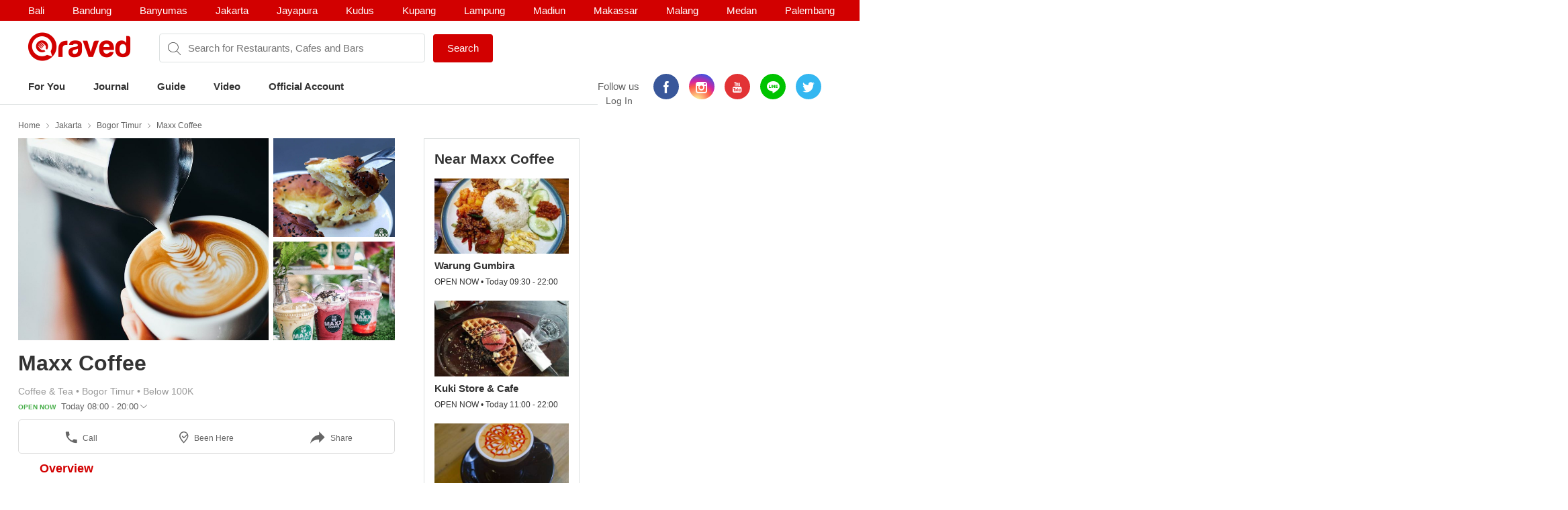

--- FILE ---
content_type: text/html; charset=utf-8
request_url: https://www.qraved.com/jakarta/maxx-coffee-bogor-timur-1
body_size: 13617
content:
<!DOCTYPE html><html><head><meta charSet="UTF-8"/><meta name="viewport" content="width=device-width, initial-scale=1.0, maximum-scale=1.0, user-scalable=no"/><link rel="shortcut icon" href="/favicon.ico" type="image/x-icon"/><link rel="icon" href="/favicon.ico" type="image/x-icon"/><link rel="apple-touch-icon" sizes="57x57" href="/apple-icon-57x57.png"/><link rel="apple-touch-icon" sizes="60x60" href="/apple-icon-60x60.png"/><link rel="apple-touch-icon" sizes="72x72" href="/apple-icon-72x72.png"/><link rel="apple-touch-icon" sizes="76x76" href="/apple-icon-76x76.png"/><link rel="apple-touch-icon" sizes="114x114" href="/apple-icon-114x114.png"/><link rel="apple-touch-icon" sizes="120x120" href="/apple-icon-120x120.png"/><link rel="apple-touch-icon" sizes="144x144" href="/apple-icon-144x144.png"/><link rel="apple-touch-icon" sizes="152x152" href="/apple-icon-152x152.png"/><link rel="apple-touch-icon" sizes="180x180" href="/apple-icon-180x180.png"/><link rel="icon" type="image/png" sizes="192x192" href="/android-icon-192x192.png"/><link rel="icon" type="image/png" sizes="32x32" href="/favicon-32x32.png"/><link rel="icon" type="image/png" sizes="96x96" href="/favicon-96x96.png"/><link rel="icon" type="image/png" sizes="16x16" href="/favicon-16x16.png"/><link rel="manifest" href="/manifest.json"/><meta name="msapplication-TileColor" content="#ffffff"/><meta name="msapplication-TileImage" content="/ms-icon-144x144.png"/><meta name="theme-color" content="#ffffff"/><meta property="fb:app_id" content="1775558269339910"/><meta name="apple-mobile-web-app-capable" content="yes"/><meta name="apple-mobile-web-app-status-bar-style" content="#E23335"/><meta name="apple-mobile-web-app-title" content="Qraved"/><title data-react-helmet="true">Maxx Coffee - Bogor Timur</title><meta data-react-helmet="true" property="og:title" content="Maxx Coffee - Bogor Timur"/><meta data-react-helmet="true" property="og:type" content="article"/><meta data-react-helmet="true" property="og:description" content="Maxx Coffee, Lippo Plaza Kebon Raya Bogor, Foodcourt, Lantai Lower Ground, Jl. Raya Pajajaran, Bogor Timur, Jakarta. Find menu, photo, reviews, contact and location on Qraved"/><meta data-react-helmet="true" property="og:locale" content="en_US"/><meta data-react-helmet="true" property="og:site_name" content="Qraved | Life is Tasty"/><meta data-react-helmet="true" property="og:url" content="https://www.qraved.com/jakarta/maxx-coffee-bogor-timur-1"/><meta data-react-helmet="true" property="og:image" content="https://img.qraved.co/v2/"/><meta data-react-helmet="true" property="og:image:type" content="image/jpeg"/><meta data-react-helmet="true" property="og:image:width" content="1200"/><meta data-react-helmet="true" property="og:image:height" content="630"/><meta data-react-helmet="true" name="description" content="Maxx Coffee, Lippo Plaza Kebon Raya Bogor, Foodcourt, Lantai Lower Ground, Jl. Raya Pajajaran, Bogor Timur, Jakarta. Find menu, photo, reviews, contact and location on Qraved"/><meta data-react-helmet="true" name="twitter:card" content="summary_large_image"/><meta data-react-helmet="true" name="twitter:site" content="@Qraved"/><meta data-react-helmet="true" name="twitter:site:id" content="@Qraved"/><meta data-react-helmet="true" name="twitter:creator" content="@Qraved"/><meta data-react-helmet="true" name="twitter:title" content="Maxx Coffee - Bogor Timur"/><meta data-react-helmet="true" name="twitter:description" content="Maxx Coffee, Lippo Plaza Kebon Raya Bogor, Foodcourt, Lantai Lower Ground, Jl. Raya Pajajaran, Bogor Timur, Jakarta. Find menu, photo, reviews, contact and location on Qraved"/><meta data-react-helmet="true" name="twitter:image" content="https://img.qraved.co/v2/image/props.restaurant.restaurantDetail.imageUrl"/><link data-react-helmet="true" rel="amphtml" href="/amp/jakarta/maxx-coffee-bogor-timur-1"/><link rel="stylesheet" href="https://node-img.qraved.com/public/main.49c40d9da247e340f19df2a27937bd72.css"/><style data-styled="" data-styled-version="5.1.1"></style><script src="https://node-img.qraved.com/public/jquery-1.12.4.min.js" async=""></script><script type="text/javascript">(function(w,d,s,l,i){w[l]=w[l]||[];w[l].push({'gtm.start':
              new Date().getTime(),event:'gtm.js'});var f=d.getElementsByTagName(s)[0],
              j=d.createElement(s),dl=l!='dataLayer'?'&l='+l:'';j.async=true;j.src=
              'https://www.googletagmanager.com/gtm.js?id='+i+dl;f.parentNode.insertBefore(j,f);
              })(window,document,'script','dataLayer','GTM-W8WVS8');</script><script type="text/javascript">
          (function(e,t){var n=e.imgLos||{_q:[],_iq:{}};var s=t.createElement("script")
          ;s.type="text/javascript";s.async=true
          ;s.src="https://node-img.qraved.com/imgLosV1.min.js"
          ;s.onload=function(){if(e.imgLos.runQueuedFunctions){
          e.imgLos.runQueuedFunctions()}else{
          console.log("[ImgLos] Error: could not load SDK")}}
          ;var r=t.getElementsByTagName("script")[0];r.parentNode.insertBefore(s,r)
          ;function o(e,t){e.prototype[t]=function(){
          this._q.push([t].concat(Array.prototype.slice.call(arguments,0)));return this}}
          var i=function(){this._q=[];return this}
          ;var a=["add","append","clearAll","prepend","set","setOnce","unset"]
          ;for(var c=0;c<a.length;c++){o(i,a[c])}n.Identify=i;var u=function(){this._q=[]
          ;return this}
          ;var l=["setProductId","setQuantity","setPrice","setRevenueType","setEventProperties"]
          ;for(var p=0;p<l.length;p++){o(u,l[p])}n.Revenue=u
          ;var g=["init","logEvent","logRevenue","setUserId","setUserProperties","setOptOut","setVersionName","setDomain","setDeviceId","setGlobalUserProperties","identify","clearUserProperties","setGroup","logRevenueV2","regenerateDeviceId","logEventWithTimestamp","logEventWithGroups","setSessionId"]
          ;function v(e){function t(t){e[t]=function(){
          e._q.push([t].concat(Array.prototype.slice.call(arguments,0)))}}
          for(var n=0;n<g.length;n++){t(g[n])}}v(n);n.getInstance=function(e){
          e=(!e||e.length===0?"$default_instance":e).toLowerCase()
          ;if(!n._iq.hasOwnProperty(e)){n._iq[e]={_q:[]};v(n._iq[e])}return n._iq[e]}
          ;e.imgLos=n})(window,document);

             window.imgLos.getInstance().init("2260fb1221bd4c25bcfae06df4a977234", null, {
                includeReferrer: true,
                includeUtm: true
            });
          </script><script>
          !function(f,b,e,v,n,t,s)
		      {if(f.fbq)return;n=f.fbq=function(){n.callMethod?
			      n.callMethod.apply(n,arguments):n.queue.push(arguments)};
			      if(!f._fbq)f._fbq=n;n.push=n;n.loaded=!0;n.version='2.0';
			      n.queue=[];t=b.createElement(e);t.async=!0;
			      t.src=v;s=b.getElementsByTagName(e)[0];
			      s.parentNode.insertBefore(t,s)}(window,document,'script',
          'https://connect.facebook.net/en_US/fbevents.js');
          fbq('init', '1568612283377353');
          fbq('track', 'PageView');
          fbq('track', 'ViewContent' );
        </script><noscript><img height="1" width="1" src="https://www.facebook.com/tr?id=1568612283377353&amp;ev=PageView&amp;noscript=1"/></noscript></head><body><noscript><iframe src="https://www.googletagmanager.com/ns.html?id=GTM-W8WVS8" height="0" width="0" style="display:none;visibility:hidden"></iframe></noscript><div id="app"><div><div><div class="header"><div class="header__banner"><div class="columns is-mobile"><div class="column"><div class="header__download"><button class="header__banner__close"><span class="qr-close"></span></button><span class="qr-logo-download"></span><div><strong>Qraved</strong></div><div class="header__banner__wording">Open in the Qraved app</div></div><a class="header__download__btn desktop-hide">OPEN</a></div><div class="mobile-hide column align-center"><div class="header__title">No. 1 Food App for Indonesia</div></div><div class="mobile-hide column is-5 align-right"><div class="header__banner__download"><span class="loader-download "><svg version="1.1" id="loader-1" xmlns="http://www.w3.org/2000/svg" x="0px" y="0px" width="40px" height="40px" viewBox="0 0 40 40" enable-background="new 0 0 40 40"><path opacity="0.2" fill="#000" d="M20.201,5.169c-8.254,0-14.946,6.692-14.946,14.946c0,8.255,6.692,14.946,14.946,14.946 s14.946-6.691,14.946-14.946C35.146,11.861,28.455,5.169,20.201,5.169z M20.201,31.749c-6.425,0-11.634-5.208-11.634-11.634 c0-6.425,5.209-11.634,11.634-11.634c6.425,0,11.633,5.209,11.633,11.634C31.834,26.541,26.626,31.749,20.201,31.749z"></path><path fill="#000" d="M26.013,10.047l1.654-2.866c-2.198-1.272-4.743-2.012-7.466-2.012h0v3.312h0 C22.32,8.481,24.301,9.057,26.013,10.047z"><animateTransform attributeType="xml" attributeName="transform" type="rotate" from="0 20 20" to="360 20 20" dur="0.5s" repeatCount="indefinite"></animateTransform></path></svg></span><form class="header__banner__form  " method="GET"><input type="text" class="header__banner__input" placeholder="+62 822 6130 0800" name="phone_number" title="(Must be number)" pattern="[^a-zA-Z]+" minLength="8" maxLength="20" required=""/><button class="button button--cta">Send Link</button></form><span class="header__banner__success null"><svg xmlns="http://www.w3.org/2000/svg" width="26" height="26" viewBox="-263.5 236.5 26 26"><g class="svg-success"><circle cx="-250.5" cy="249.5" r="12"></circle><path d="M-256.46 249.65l3.9 3.74 8.02-7.8"></path></g></svg></span></div></div></div></div><div class="header__content"><div class="header__city mobile-hide no-banner"></div><div class="header__main"><a class="header__logo mobile-hide" href="/"><span class="qr-full-logo"></span></a><div class="header__main__mobile columns is-mobile desktop-hide no-banner"><div class="column is-3"><button class="header__logo"><span class="qr-logo"></span><span class="qr-chevron-down"></span></button></div><div class="column is-6 no-padding-right"><div class="header__select"><div class="header__select__body"></div><span class="qr-chevron-down"></span></div></div><div class="column is-3 align-right no-padding-top"><a class="header__login" href="javascript:;">Log In</a></div></div><div class="header__search no-banner"><span class="qr-search"></span><div class="header__search__city mobile-hide"><div class="header__search__select">jakarta</div></div><input type="text" value="" placeholder="Search for Restaurants, Cafes and Bars"/><a id="submitSearch" class="button button--cta mobile-hide" href="/">Search</a></div><div class="pull-right mobile-hide header__right"><span class="header__wording">Follow us</span><div class="social social--color"><a class="social__icon social__icon--fb" href="https://www.facebook.com/Qraved/" target="_blank"><span class="qr-facebook"></span></a><a class="social__icon social__icon--ig" href="https://www.instagram.com/qraved/" target="_blank"><span class="qr-instagram2"></span></a><a class="social__icon social__icon--yt" href="https://www.youtube.com/channel/UCCgdp2ceawtZIqwxsZYE-6Q" target="_blank"><span class="qr-youtube"></span></a><a class="social__icon social__icon--line" href="https://line.me/R/ti/p/%40gnl0740x" target="_blank"><span class="qr-line"></span></a><a class="social__icon social__icon--tw" href="https://twitter.com/Qraved" target="_blank"><span class="qr-twitter"></span></a></div><div class="header__login">Log In</div></div></div><div><ul class="nav nav--header"><li role="presentation"><a href="/jakarta">For You</a></li><li role="presentation"><a href="/journal">Journal</a></li><li role="presentation"><a href="/jakarta/dining-guide">Guide</a></li><li role="presentation"><a href="/journal/videos">Video</a></li><li role="presentation"><a href="/jakarta/official-account">Official Account</a></li></ul></div><div class="header__overlay hide"><section class="section section--relative"><div class="columns is-mobile"><div class="column is-2"><span class="qr-user-signin"></span></div><div class="column is-8">Log in to Qraved to connect with people who love food.</div><div class="column is-2 align-right"><span class="qr-chevron-next"></span></div></div><a class="header__login__link" href="/SignUp"></a></section><section class="section"><div class="section__head columns is-mobile"><div class="column is-9"><h2 class="section__title">Follow Us</h2></div></div><div>For fresh content everyday</div><div class="social social--color"><a class="social__icon social__icon--fb" href="https://www.facebook.com/Qraved/" target="_blank"><span class="qr-facebook"></span></a><a class="social__icon social__icon--ig" href="https://www.instagram.com/qraved/" target="_blank"><span class="qr-instagram2"></span></a><a class="social__icon social__icon--yt" href="https://www.youtube.com/channel/UCCgdp2ceawtZIqwxsZYE-6Q" target="_blank"><span class="qr-youtube"></span></a><a class="social__icon social__icon--line" href="https://line.me/R/ti/p/%40gnl0740x" target="_blank"><span class="qr-line"></span></a><a class="social__icon social__icon--tw" href="https://twitter.com/Qraved" target="_blank"><span class="qr-twitter"></span></a></div></section><section class="section"><div class="section__head columns is-mobile"><div class="column is-9"><h2 class="section__title">Dining out? You can ask us for recommendations!</h2></div></div><a class="header__phone" target="_blank" href="https://v2.zopim.com/widget/livechat.html?api_calls=%5B%5B%22theme.setColors%22%2C%5B%7B%22%22%3A%22%23E23335%22%7D%5D%5D%2C%5B%22theme.reload%22%2C%5B%5D%5D%5D&amp;hostname=www.qraved.com&amp;key=1fT2nteoYMWyaq8ENDrtEEcckY7VDIwa&amp;lang=id&amp;"><span class="qr-email"></span>Click to chat</a><a class="header__phone" href="tel:+622129223070"><span class="qr-phone"></span>+6221 292 23070</a><a class="header__phone" href="#">Operational Hours: 11AM-2PM</a></section><section class="section"><a style="display:block" href="javascript:"><strong>Download The App</strong><span class="qr-chevron-next pull-right"></span></a></section></div></div></div><div><div id="restaurant" class="page page--small body"><div class="container container--restaurant"><div class="breadcrumb mobile-hide"><a class="breadcrumb__link" href="/">Home</a><a class="breadcrumb__link" href="/jakarta/restaurants">Jakarta</a><a class="breadcrumb__link" href="/jakarta/restaurants/bogor-timur-restaurants">Bogor Timur</a><a class="breadcrumb__link" href="/jakarta/maxx-coffee-bogor-timur-1">Maxx Coffee</a></div><div class="columns"><div id="restaurantMain" class="undefined column is-8"><div><div><div class="modal hidden"><div class="modal__overlay"></div><button class="modal__close"><span class="qr-close"></span></button><div class="modal__body"><div class="modal__left"><img src="https://img.qraved.co/v2/" class="modal__image"/><button class="modal__next"><span class="qr-chevron-next"></span></button><div class="modal__resto"><div class="columns is-mobile"><div class="column is-9"><span class="modal__resto__name">Maxx Coffee</span></div><div class="column align-right"><button class="desktop-hide">Close</button></div></div></div></div><div class="modal__right"><div class="modal__right__header"><div class="columns is-mobile"><div class="column is-2"></div><div class="column"><div class="modal__user">Maxx Coffee</div><div class="modal__wording"><span>uploaded a photo for</span><strong>Maxx Coffee</strong></div><time class="modal__time"></time></div></div></div></div></div></div><div class="restaurant__banner clearfix"><div class="restaurant__banner__track" style="left:0%"><div><img alt="Maxx Coffee - banner 0" src="https://img.qraved.co/v2/image/data/1521089339110-20633485_1919491295005311_4845858828090081280_n.1521089357800.605-b.jpg?type=placeholder"/><img alt="Maxx Coffee - banner 1" src="https://img.qraved.co/v2/image/data/1521089339176-26288106_390969778040434_2934317524868661248_n.15210893491080.1080-b.jpg?type=placeholder"/><img alt="Maxx Coffee - banner 2" src="https://img.qraved.co/v2/image/data/1521089339599-27881161_370070720135935_1713738723297853440_n.15210893451080.1350-b.jpg?type=placeholder"/></div></div><div class="restaurant__banner__bullet desktop-hide"><button class="active"></button><button></button><button></button></div></div></div><div class="restaurant__header clearfix"><div class="rh__restoTitle"><div class="rhr__left"><a href="/jakarta/maxx-coffee-bogor-timur-1"><h1 class="restaurant__title">Maxx Coffee</h1></a><div class="restaurant__tag"><div class="columns"><div class="column restaurant__tag__cld"><span>Coffee &amp; Tea<!-- --> • </span><span>Bogor Timur<!-- --> • </span><span>Below 100K</span></div></div><div class="columns"><div class="column restaurant__openHours "><span class="restaurant__status Open Now">OPEN NOW </span><span class="restaurant__hours"> Today 08:00 - 20:00</span><span class="qr-chevron-down qr-chevron-down--openHours"></span><div class="restaurant__hoursCard"><span class="rhc__title">Opening Hours</span><div class="rhc__content"><div class="rhcc__item "><span class="rhcci__left">Monday</span><span class="rhcci__right">08:00 - 20:00</span></div><div class="rhcc__item "><span class="rhcci__left">Tuesday</span><span class="rhcci__right">08:00 - 20:00</span></div><div class="rhcc__item "><span class="rhcci__left">Wednesday</span><span class="rhcci__right">08:00 - 20:00</span></div><div class="rhcc__item "><span class="rhcci__left">Thursday</span><span class="rhcci__right">08:00 - 20:00</span></div><div class="rhcc__item "><span class="rhcci__left">Friday</span><span class="rhcci__right">08:00 - 20:00</span></div><div class="rhcc__item rhcc__item--today"><span class="rhcci__left">Saturday</span><span class="rhcci__right">08:00 - 20:00</span></div><div class="rhcc__item "><span class="rhcci__left">Sunday</span><span class="rhcci__right">08:00 - 20:00</span></div></div><span class="rhc__footer">Dismiss</span></div></div></div></div></div></div></div><div class="resto__action"><a class="restoa__item" href="tel:"><span class="qr-iac qr-phone"></span>Call</a><span class="restoa__item"><span class="qr-iac qr-beenhere"></span>Been Here</span><span class="restoa__item"><span class="qr-iac qr-reply"></span>Share</span></div></div><div class="nav nav--restaurant" id="menus-restaurant"><a class="active" aria-current="page" href="/jakarta/maxx-coffee-bogor-timur-1">Overview</a></div><div class="restaurant__content"><div class="overview"><div class="modal hidden"><div class="modal__overlay"></div><button class="modal__close"><span class="qr-close"></span></button><div class="modal__body"><div class="modal__left"><img src="https://img.qraved.co/v2/" class="modal__image"/><button class="modal__next"><span class="qr-chevron-next"></span></button><div class="modal__resto"><div class="columns is-mobile"><div class="column is-9"><span class="modal__resto__name">Maxx Coffee</span></div><div class="column align-right"><button class="desktop-hide">Close</button></div></div></div></div><div class="modal__right"><div class="modal__right__header"><div class="columns is-mobile"><div class="column is-2"></div><div class="column"><div class="modal__user"></div><div class="modal__wording"><span>uploaded a photo for</span><strong></strong></div><time class="modal__time"></time></div></div></div></div></div></div><section id="restaurantInfo" class="section"><div class="columns"><div class="column is-7"><div class="list"><div class="columns is-mobile"><div class="column is-1"><span class="list__icon qr-marker undefined"></span></div><div class="column is-11"><div>Lippo Plaza Kebon Raya Bogor, Foodcourt, Lantai Lower Ground, Jl. Raya Pajajaran<a class="list__link" href="https://www.google.com/maps?saddr=My+Location&amp;daddr=-6.595528,106.805864" target="_blank"><span class="qr-direction"></span>Show In Google Maps &gt;</a></div></div></div></div></div><div class="column is-5"><div><div class="section__title">Services</div><div><div class="list"><div class="columns is-mobile"><div class="column is-1"><span class="list__icon qr-check green"></span></div><div class="column is-11">free-wifi</div></div></div><div class="list"><div class="columns is-mobile"><div class="column is-1"><span class="list__icon qr-check green"></span></div><div class="column is-11">halal</div></div></div><div class="list"><div class="columns is-mobile"><div class="column is-1"><span class="list__icon qr-check green"></span></div><div class="column is-11">take-away</div></div></div><div class="list"><div class="columns is-mobile"><div class="column is-1"><span class="list__icon qr-check green"></span></div><div class="column is-11">go-food</div></div></div></div></div></div></div></section></div></div></div><div class="column"><div class="restaurant__sidebar mobile-hide"><div class="placeholder__container"><div><div class="placeholder placeholder--title placeholder--small placeholder--long"></div><div class="placeholder--resto"><div class="placeholder"></div><div class="placeholder placeholder--small placeholder--long"></div><div class="placeholder placeholder--small"></div></div><div class="placeholder--resto"><div class="placeholder"></div><div class="placeholder placeholder--small placeholder--long"></div><div class="placeholder placeholder--small"></div></div><div class="placeholder--resto"><div class="placeholder"></div><div class="placeholder placeholder--small placeholder--long"></div><div class="placeholder placeholder--small"></div></div></div></div></div></div></div></div></div></div><div class="footer" style="padding-bottom:0"><div class="container"><div class="footer__top"><div class="columns"><div class="column is-three-quarters no-padding-bottom-m"><div class="footer__logo qr-full-logo"></div></div><div class="column no-padding-top-m"><div class="footer__copyright">Qraved.com. All Rights Reserved.</div></div></div></div><div class="footer__main"><div class="columns"><div class="column"><div class="footer__title">Dining out? You can ask us for recommendations!</div><div class="footer__phone"><span class="qr-email"></span><a target="_blank" href="https://v2.zopim.com/widget/livechat.html?api_calls=%5B%5B%22theme.setColors%22%2C%5B%7B%22%22%3A%22%23E23335%22%7D%5D%5D%2C%5B%22theme.reload%22%2C%5B%5D%5D%5D&amp;hostname=www.qraved.com&amp;key=1fT2nteoYMWyaq8ENDrtEEcckY7VDIwa&amp;lang=id&amp;">Click to chat</a></div><div class="footer__phone"><span class="qr-phone"></span><a href="tel:+6221-292-23070">+6221 292 23070</a></div><div class="footer__phone">Operational Hours: 11AM-2PM</div></div><div class="column"><span>Download The App!</span><a class="footer__apps" href="https://itunes.apple.com/app/apple-store/id731842943?pt=5672800" target="_blank"><span class="qr-appstore"></span></a><a class="footer__apps" href="https://play.google.com/store/apps/details?id=com.qraved.app" target="_blank"><span class="qr-google-play"></span></a></div><div class="column desktop-hide"><ul class="footer__links"><li><a href="https://www.qraved.com/jobs/" target="_blank">Jobs</a></li></ul></div><div class="column mobile-hide"><ul class="footer__links"><li><a href="https://www.qraved.com/faq">FAQ</a></li><li><a href="https://www.qraved.com/guidelines-policies">Guidelines &amp; Policies</a></li><li><a href="https://www.yobo.id">JAKARTA VIP by YOBO</a></li><li><a href="https://www.qraved.com/get-app">Download</a></li></ul></div><div class="column mobile-hide"><ul class="footer__links"><li><a href="https://www.qraved.com/sitemap">Site Map</a></li><li><a href="https://www.qraved.com/jobs/" target="_blank">Jobs</a></li></ul></div></div></div><div class="footer__bottom"><div class="columns"><div class="column is-three-quarters mobile-hide"><a class="footer__nav" href="https://www.qraved.com/get-app">About</a><a class="footer__nav" href="https://www.qraved.com/terms-and-conditions">Terms</a><a class="footer__nav" href="https://www.qraved.com/privacy-policy">Privacy Policy</a><a class="footer__nav" href="https://www.qraved.com/contact-us">Contact Us</a></div><div class="column"><div class="footer__social"><div class="social social--undefined"><a class="social__icon social__icon--fb" href="https://www.facebook.com/Qraved/" target="_blank"><span class="qr-facebook"></span></a><a class="social__icon social__icon--ig" href="https://www.instagram.com/qraved/" target="_blank"><span class="qr-instagram2"></span></a><a class="social__icon social__icon--yt" href="https://www.youtube.com/channel/UCCgdp2ceawtZIqwxsZYE-6Q" target="_blank"><span class="qr-youtube"></span></a><a class="social__icon social__icon--line" href="https://line.me/R/ti/p/%40gnl0740x" target="_blank"><span class="qr-line"></span></a><a class="social__icon social__icon--tw" href="https://twitter.com/Qraved" target="_blank"><span class="qr-twitter"></span></a></div></div></div></div></div></div></div></div></div></div><img src="https://www.qraved.com/faq" style="display:none"/><script>window.__PRELOADED_STATE__ = {"routing":{"locationBeforeTransitions":null},"common":{"serverFetchCity":false,"serverFetchHomeData":false,"currentURL":"http://www.qraved.com/jakarta/maxx-coffee-bogor-timur-1","locale":"en_US.UTF-8","searchCityId":2,"cityId":2,"cityName":"jakarta","isLoading":true,"isFetching":false,"isNavOpen":false,"isSearchDisplayed":true,"isHeaderSticked":false,"homeSections":[],"headSlides":[],"isGuideDetailPage":false,"cities":[],"citiesV2":[],"breadcrumb":[{"link":"/","text":"Home"},{"link":"/jakarta/restaurants","text":"Jakarta"},{"link":"/jakarta/restaurants/bogor-timur-restaurants","text":"Bogor Timur"},{"link":"/jakarta/maxx-coffee-bogor-timur-1","text":"Maxx Coffee"}],"pageTitle":"Maxx Coffee","is404":false,"preLoaded":true,"host":"http://www.qraved.com","isLINEBrowser":false,"googleLoginURL":"https://accounts.google.com/o/oauth2/auth?access_type=offline&scope=https%3A%2F%2Fwww.googleapis.com%2Fauth%2Fplus.me%20https%3A%2F%2Fwww.googleapis.com%2Fauth%2Fuserinfo.email&state=%257B%2522next%2522%253A%2522http%253A%252F%252Fwww.qraved.com%2522%257D&response_type=code&client_id=579100815297-59v6qr80r4cvuu2il1e816klpmaifvvg.apps.googleusercontent.com&redirect_uri=https%3A%2F%2Fwww.qraved.com%2Fapi%2Faccount%2Fgoogle_access_token","isUserCity":0,"deviceAgent":"desktop","isWebp":false,"isKiosk":false,"useragentData":{"isAuthoritative":true,"isMobile":false,"isTablet":false,"isiPad":false,"isiPod":false,"isiPhone":false,"isAndroid":false,"isBlackberry":false,"isOpera":false,"isIE":false,"isEdge":false,"isIECompatibilityMode":false,"isSafari":false,"isFirefox":false,"isWebkit":false,"isChrome":true,"isKonqueror":false,"isOmniWeb":false,"isSeaMonkey":false,"isFlock":false,"isAmaya":false,"isPhantomJS":false,"isEpiphany":false,"isDesktop":true,"isWindows":false,"isLinux":false,"isLinux64":false,"isMac":true,"isChromeOS":false,"isBada":false,"isSamsung":false,"isRaspberry":false,"isBot":false,"isCurl":false,"isAndroidTablet":false,"isWinJs":false,"isKindleFire":false,"isSilk":false,"isCaptive":false,"isSmartTV":false,"isUC":false,"isFacebook":false,"isAlamoFire":false,"silkAccelerated":false,"browser":"Chrome","version":"131.0.0.0","os":"OS X","platform":"Apple Mac","geoIp":{},"source":"Mozilla/5.0 (Macintosh; Intel Mac OS X 10_15_7) AppleWebKit/537.36 (KHTML, like Gecko) Chrome/131.0.0.0 Safari/537.36; ClaudeBot/1.0; +claudebot@anthropic.com)"},"ipAddress":"3.144.174.218, 172.16.2.4","userAgent":"Mozilla/5.0 (Macintosh; Intel Mac OS X 10_15_7) AppleWebKit/537.36 (KHTML, like Gecko) Chrome/131.0.0.0 Safari/537.36; ClaudeBot/1.0; +claudebot@anthropic.com)","deviceModel":"Undefined","deviceOs":"Mac OS","deviceOsVersion":"10.15.7","requestPath":"/jakarta/maxx-coffee-bogor-timur-1","requestQuery":""},"guide":{"serverFetchGuide":false,"isLoadingGuides":false,"showMap":false,"guideCount":0,"guideOffset":0,"guideMax":10,"guideList":[],"guideDetail":{"diningGuide":{"buttonText":"","pageName":"","pageTitle":"","pageContent":"","headerImage":"","id":0},"restaurantList":[],"showSharePopup":false}},"restaurant":{"dishes":[],"seoKeyword":"","hasMorePhotos":false,"dishOffset":0,"currentIsFavorite":false,"currentFavoriteCount":0,"currentRatingValue":[0,0,0,0,0],"currentRatingValueLoaded":false,"nearbyRestaurantList":[],"nearbyList":[],"isNearbyFetching":true,"reviewList":[],"offerList":[],"promo":{"promo_count":0,"promo_list":[]},"menu":{"count":0,"list":[]},"photos":{"count":0,"list":[]},"photos_t1":{"count":0,"list":[]},"photos_t2":{"count":0,"list":[]},"review":{"review_count":0,"review_list":[]},"review_s1":{"review_count":0,"review_list":[]},"review_s2":{"review_count":0,"review_list":[]},"menuPhotoList":[],"isMenuPhotoFetching":false,"isPhotoRestoFetching":false,"isReviewsRestoFetching":false,"restaurantDetailV2":{"server":{"time":1769239164669},"overview":{"promo":{"promo_count":0,"promo_list":[]},"dish":{"count":0,"list":[]},"video":{"count":0,"list":[]},"menu":{"count":0,"list":[]},"photo":{"count":1,"list":[{"id":1377988,"title":"","content":"Caffeine is believed to ward off sleepiness.\n\nTell us, how many times do you drink coffee in a day, Maxx Friends?\n\n#MaxxCoffee #Coffee #CoffeeShop #Kopi #KopiLokal #KopiIndonesia #Ngopi #TempatNgopi #KopiLokal #Kafe #Cafe #MaxxShare","path":"https://img.qraved.com/v2/image/instagram/users/maxxcoffeeid/2005019846638865453_1543933704-t.jpg","credit_type":"URL","credit_value":"","credit_url":"https://www.instagram.com/p/BvTQu1uhIwt/","alt_text":"","time_created":1553237013000,"type":1,"restaurant_id":60187,"photo_credit":"MAXX COFFEE","user":{"id":0,"first_name":"MAXX COFFEE","last_name":"","user_name_seo":"maxxcoffeeid","avatar":"https://img.qraved.com/v2/image/instagram/useravator/maxxcoffeeid.jpg"},"like_count":155,"platform":2,"full_path":"https://node-img.qraved.com/image/instagram/users/maxxcoffeeid/2005019846638865453_1543933704.jpg?size=t"}]},"review":{"review_count":0,"review_list":[]},"journal":{"count":0,"list":[]},"guide":{"count":0,"list":[]},"nearby":[{"id":31033,"title":"Warung Gumbira","latitude":-6.592206,"longitude":106.804178,"address":"Jl. Pangrango No. 1","seo_keyword":"warung-gumbira-bogor-tengah","district_name":"Bogor Tengah","price_name":"Below 100K","cuisine_name":"Western","restaurant_type":"Cafe","distance":"","banner":{"count":4,"list":[{"id":172100,"path":"data/Indonesia/Jakarta/Bogor_Tengah/Warung_Gumbira/16584057_395990754067810_2210517889411186688_n.jpg","credit_type":"URL","credit_value":"warunggumbira","credit_url":"https://www.instagram.com/warunggumbira/?hl=en","restaurant_id":0,"photo_credit":"warunggumbira","user_id":0,"user_avatar":"","full_path":"https://node-img.qraved.com/image/data/Indonesia/Jakarta/Bogor_Tengah/Warung_Gumbira/16584057_395990754067810_2210517889411186688_n.jpg?size=t"},{"id":463269,"path":"data/Indonesia/Jakarta/Bogor_Tengah/Warung_Gumbira/2.1486727177870.365.jpg","credit_type":"Qraved Team","credit_value":"31033","credit_url":"","restaurant_id":31033,"photo_credit":"Warung Gumbira","user_id":0,"user_avatar":"","full_path":"https://node-img.qraved.com/image/data/Indonesia/Jakarta/Bogor_Tengah/Warung_Gumbira/2.1486727177870.365.jpg?size=t"},{"id":463270,"path":"data/Indonesia/Jakarta/Bogor_Tengah/Warung_Gumbira/14128648_700041176836168_5875339433556836352_n.14867273391080.453.jpg","credit_type":"URL","credit_value":"warunggumbira","credit_url":"https://www.instagram.com/warunggumbira/?hl=en","restaurant_id":0,"photo_credit":"warunggumbira","user_id":0,"user_avatar":"","full_path":"https://node-img.qraved.com/image/data/Indonesia/Jakarta/Bogor_Tengah/Warung_Gumbira/14128648_700041176836168_5875339433556836352_n.14867273391080.453.jpg?size=t"},{"id":463271,"path":"data/Indonesia/Jakarta/Bogor_Tengah/Warung_Gumbira/14677319_1509201269095765_6527056929238286336_n.14867273431080.453.jpg","credit_type":"URL","credit_value":"warunggumbira","credit_url":"https://www.instagram.com/warunggumbira/?hl=en","restaurant_id":0,"photo_credit":"warunggumbira","user_id":0,"user_avatar":"","full_path":"https://node-img.qraved.com/image/data/Indonesia/Jakarta/Bogor_Tengah/Warung_Gumbira/14677319_1509201269095765_6527056929238286336_n.14867273431080.453.jpg?size=t"}]},"rating_score":4.1,"review_count":55,"saved":false,"open_status":{"text":"OPEN NOW • Today 09:30 - 22:00","style":1}},{"id":41301,"title":"Kuki Store & Cafe","latitude":-6.592425,"longitude":106.802878,"address":"Jl. Halimun No. 6","seo_keyword":"kuki-store-cafe-bogor-tengah","district_name":"Bogor Tengah","price_name":"Below 100K","cuisine_name":"Western","restaurant_type":"Bakery and Cake Shop,Cafe","distance":"","banner":{"count":5,"list":[{"id":258653,"path":"data/Indonesia/jakarta/Bogor_Tengah/Kuki_Store__amp__Cafe/dish1_1466479540096.jpg","credit_type":"Qraved Team","credit_value":"41301","credit_url":"","restaurant_id":41301,"photo_credit":"Kuki Store & Cafe","user_id":0,"user_avatar":"","full_path":"https://node-img.qraved.com/image/data/Indonesia/jakarta/Bogor_Tengah/Kuki_Store__amp__Cafe/dish1_1466479540096.jpg?size=t"},{"id":456325,"path":"data/Indonesia/Jakarta/Bogor_Tengah/Kuki_Store__amp__Cafe/interior1.1510217966599.397.jpg","credit_type":"Restaurant","credit_value":"41301","credit_url":"","restaurant_id":41301,"photo_credit":"Kuki Store & Cafe","user_id":0,"user_avatar":"","full_path":"https://node-img.qraved.com/image/data/Indonesia/Jakarta/Bogor_Tengah/Kuki_Store__amp__Cafe/interior1.1510217966599.397.jpg?size=t"},{"id":456326,"path":"data/Indonesia/jakarta/Bogor_Tengah/Kuki_Store__amp__Cafe/dish5.1510217968589.566.jpg","credit_type":"Qraved Team","credit_value":"41301","credit_url":"","restaurant_id":41301,"photo_credit":"Kuki Store & Cafe","user_id":0,"user_avatar":"","full_path":"https://node-img.qraved.com/image/data/Indonesia/jakarta/Bogor_Tengah/Kuki_Store__amp__Cafe/dish5.1510217968589.566.jpg?size=t"},{"id":456327,"path":"data/Indonesia/jakarta/Bogor_Tengah/Kuki_Store__amp__Cafe/dish3_1466479432010.1510217971564.562.jpg","credit_type":"Qraved Team","credit_value":"41301","credit_url":"","restaurant_id":41301,"photo_credit":"Kuki Store & Cafe","user_id":0,"user_avatar":"","full_path":"https://node-img.qraved.com/image/data/Indonesia/jakarta/Bogor_Tengah/Kuki_Store__amp__Cafe/dish3_1466479432010.1510217971564.562.jpg?size=t"},{"id":456328,"path":"data/Indonesia/jakarta/Bogor_Tengah/Kuki_Store__amp__Cafe/14262873_1795091934113311_7163343427763961856_n.14879335331080.453.jpg","credit_type":"Qraved Team","credit_value":"41301","credit_url":"","restaurant_id":41301,"photo_credit":"Kuki Store & Cafe","user_id":0,"user_avatar":"","full_path":"https://node-img.qraved.com/image/data/Indonesia/jakarta/Bogor_Tengah/Kuki_Store__amp__Cafe/14262873_1795091934113311_7163343427763961856_n.14879335331080.453.jpg?size=t"}]},"rating_score":4.1,"review_count":10,"saved":false,"open_status":{"text":"OPEN NOW • Today 11:00 - 22:00","style":1}},{"id":45784,"title":"Meno Koffie","latitude":-6.59138,"longitude":106.804377,"address":"Jl. Raya Pajajaran No. 26","seo_keyword":"meno-koffie-bogor-tengah","district_name":"Bogor Tengah","price_name":"Below 100K","cuisine_name":"Coffee & Tea","restaurant_type":"Cafe","distance":"","banner":{"count":4,"list":[{"id":285713,"path":"data/Indonesia/Jakarta/Bogor_Tengah/Meno_Koffie/13102307_461467620713428_140562572_n.jpg","credit_type":"URL","credit_value":"Meno  Koffie","credit_url":"","restaurant_id":0,"photo_credit":"Meno  Koffie","user_id":0,"user_avatar":"","full_path":"https://node-img.qraved.com/image/data/Indonesia/Jakarta/Bogor_Tengah/Meno_Koffie/13102307_461467620713428_140562572_n.jpg?size=t"},{"id":461817,"path":"data/Indonesia/jakarta/Bogor_Tengah/Meno_Koffie/14659401_1144787032263825_874234391168024576_n.1515048817720.541.jpg","credit_type":"Qraved Team","credit_value":"45784","credit_url":"","restaurant_id":45784,"photo_credit":"Meno Koffie","user_id":0,"user_avatar":"","full_path":"https://node-img.qraved.com/image/data/Indonesia/jakarta/Bogor_Tengah/Meno_Koffie/14659401_1144787032263825_874234391168024576_n.1515048817720.541.jpg?size=t"},{"id":461818,"path":"data/Indonesia/jakarta/Bogor_Tengah/Meno_Koffie/15625238_629393807245004_1548118530891710464_n.15150488231080.1350.jpg","credit_type":"Qraved Team","credit_value":"45784","credit_url":"","restaurant_id":45784,"photo_credit":"Meno Koffie","user_id":0,"user_avatar":"","full_path":"https://node-img.qraved.com/image/data/Indonesia/jakarta/Bogor_Tengah/Meno_Koffie/15625238_629393807245004_1548118530891710464_n.15150488231080.1350.jpg?size=t"},{"id":461819,"path":"data/Indonesia/jakarta/Bogor_Tengah/Meno_Koffie/14334302_239611886436018_4943902782450040832_n.15150488341080.409.jpg","credit_type":"Qraved Team","credit_value":"45784","credit_url":"","restaurant_id":45784,"photo_credit":"Meno Koffie","user_id":0,"user_avatar":"","full_path":"https://node-img.qraved.com/image/data/Indonesia/jakarta/Bogor_Tengah/Meno_Koffie/14334302_239611886436018_4943902782450040832_n.15150488341080.409.jpg?size=t"}]},"rating_score":3.9,"review_count":35,"saved":false,"open_status":{"text":"OPEN NOW • Today 10:00 - 23:00","style":1}}]},"intro":{"id":60187,"logo":"data/qraved-grey-3-1548236141039.png","title":"Maxx Coffee","seo_keyword":"maxx-coffee-bogor-timur-1","description":"","rating_score":0,"review_count":0,"cuisine_id":"408","cuisine_name":"Coffee & Tea","landmark_name":"","city_id":2,"city_name":"Jakarta","district_id":219,"district_name":"Bogor Timur","district_seo":"bogor-timur-restaurants","latitude":-6.595528,"longitude":106.805864,"distance":"","price_level":1,"price_name":"Below 100K","open_status":{"text":"OPEN NOW • Today 08:00 - 20:00","style":1},"open_hours":[{"name":"Monday","text":"08:00 - 20:00","style":1},{"name":"Tuesday","text":"08:00 - 20:00","style":1},{"name":"Wednesday","text":"08:00 - 20:00","style":1},{"name":"Thursday","text":"08:00 - 20:00","style":1},{"name":"Friday","text":"08:00 - 20:00","style":1},{"name":"Saturday","text":"08:00 - 20:00","style":3},{"name":"Sunday","text":"08:00 - 20:00","style":1}],"address":"Lippo Plaza Kebon Raya Bogor, Foodcourt, Lantai Lower Ground, Jl. Raya Pajajaran","phone":"","saved":false,"been":false,"recent_reviewed":false,"recent_review":{},"cuisine_obj":{"id":408,"name":"Coffee & Tea","path":"no_image.jpg","code":272,"seo_keyword":"coffee-tea","description":"","restaurant_count":4030},"go_food_link":"https://gojek.onelink.me/2351932542?pid=Qraved&c=FOOD_Qraved_96e1e497-31bd-4ba3-adf2-a7051129d3d2_25-01-2018&af_dp=gojek%3A%2F%2Fgofood%2Fmerchant%2F96e1e497-31bd-4ba3-adf2-a7051129d3d2?source=Qraved&campaign=FOOD&set=FOOD_Qraved_96e1e497-31bd-4ba3-adf2-a7051129d3d2_25-01-2018&group=FOOD_Qraved_96e1e497-31bd-4ba3-adf2-a7051129d3d2_25-01-2018&af_web_dp=https%3A%2F%2Fwww.go-jek.com%2Fgo-food%2F%3Futm_source=Qraved&utm_campaign=FOOD_Qraved_ef0cedd4-bcdc-465e-8bc7-ae6c1a1a2b10_25-01-2018&utm_medium=cpm&af_force_dp=true&is_retargeting=true","feature_list":["free-wifi","halal","take-away","go-food"],"brand":{},"been_count":0,"show_claim":1,"instagram_location_id":"","event_count":0},"banner":{"count":3,"list":["data/1521089339110-20633485_1919491295005311_4845858828090081280_n.1521089357800.605.jpg","data/1521089339176-26288106_390969778040434_2934317524868661248_n.15210893491080.1080.jpg","data/1521089339599-27881161_370070720135935_1713738723297853440_n.15210893451080.1350.jpg"]},"rating":[0,0,0,0,0]},"restaurantDetail":{"title":"","banerImageList":["default-image.jpg","default-image.jpg","default-image.jpg"],"menuPhotoList":[],"dishList":[],"hashMorePhotos":false,"location":{"city":{"name":""},"district":{"name":"","district":""}},"cuisineList":[],"description":"","tagList":[],"monTimeOpen":"00.00","monTimeClosed":"00.00","tueTimeOpen":"00.00","tueTimeClosed":"00.00","wedTimeOpen":"00.00","wedTimeClosed":"00.00","thuTimeOpen":"00.00","thuTimeClosed":"00.00","friTimeOpen":"00.00","friTimeClosed":"00.00","satTimeOpen":"00.00","satTimeClosed":"00.00","sunTimeOpen":"00.00","sunTimeClosed":"00.00","restaurantOfferDetailList":[],"reviewList":[],"lastDiningGuideList":[],"qravedJournal":[],"displayTime":",","ratingScore":0},"displayNyepiBanner":false,"displayRamadhanBanner":true},"journal":{"relatedJournal":[],"journalDetail":{"article":{"link":"","id":0,"wordpressId":0}},"journalList":{"article_list":[]},"latestJournal":[],"journalAuthors":[],"categoryBanner":[],"trendingArticles":[],"allArticlesAuthor":{"article_list":[]},"isFetching":false,"journalHomepage":{"banners":[],"sections":[],"videos":[]},"journalSearch":{"docs":[]}},"search":{"searchResult":{"restaurantList":[],"currentCity":{"name":"jakarta","id":2},"offerTypeList":[],"cuisineList":[],"areaList":[],"districtList":[],"tagList":[],"breadcrumbs":[]},"isFetching":false,"isSearchFetching":false,"selectedCityName":"","selectedArea":"","selectedAreaObject":null,"selectedLocation":"","selectedLocationObject":null,"selectedLandmark":"","selectedLandmarkObject":null,"selectedCuisine":"","selectedCuisineObject":null,"selectedFeatures":[],"selectedFeatureObjects":[],"selectedPayment":[],"selectedPriceRange":[],"selectAllOfferTypes":false,"selectedOfferTypes":[],"selectedKeyword":"","sortby":"popularity","mobileMenuOpen":null,"page":1,"moreRestaurantList":[]},"auth":{"signinErrorMessage":false,"signupErrorMessage":false,"resetPasswordMessage":false,"isPageLoading":false,"signInAndSignUpPageLoading":false},"bookingFlow":{},"user":{"user":{},"isLogged":false,"profile":{"serverFetchProfileData":false,"isFetching":false,"showPosts":true,"profileData":{}},"settings":{},"guide":{"isLoadingGuides":false,"guidesData":{"count":0,"guides":[],"isCelebrity":0,"occupation":""}},"review":{"showCommentPopup":false,"showSharePopup":false,"showDetailSharePopup":false,"isLoadingReviews":false,"reviewListData":{"counts":0,"reviews":[]},"reviews":[],"reviewList":[],"reviewDetail":{},"isLoadingReviewDetail":true,"emptyReviewDetail":true,"doReviewCommentPost":false},"photo":{"photos":[],"photoOffset":0,"showCommentIcon":true,"updateDishId":0,"comments":[],"isFetchingPhotos":false}},"campaign":{"campaignDetail":{"article":{},"componentCount":0,"components":[],"partner":{}},"promo":{},"coupon":{}},"referral":{"history_count":0,"history_list":[],"referral_code":""},"ranking":{"isLoading":false,"user_list":[]},"introduction":{"isLoading":false},"channel":{"isFetchingChannel":false,"isFetchingContentChannel":false,"isServerSide":false,"isFetchingChannelDetail":false,"home_page":{"mall":{"count":0,"list":[]},"other_than_mall":{"count":0,"list":[]}},"recommend":[],"partnership":{"list":[],"official_account_info":{}},"categories":[],"latest_update":{"count":0,"list":[]},"category_all":[],"category_list":{"count":0,"list":[]},"detail":{"intro":{"banner":[],"asset_image":[]},"promo":{"count":0,"list":[]},"guide":{"count":0,"list":[]},"journal":{"count":0,"list":[]},"instagram_photo":{"count":0,"list":[]},"partnership":{"detail_info":{"official_account_detail":{"banner_image_type":""}}},"about":{"address":"","latitude":0,"longitude":0,"instagram_location_id":0,"phone":0,"website":""},"page_sections":[]},"detailContent":{"intro":{"banner":[]},"promo":{"count":0,"list":[]},"guide":{"count":0,"list":[]},"journal":{"count":0,"list":[]},"instagram_photo":{"count":0,"list":[]}},"isFetchingChannelDetailContent":false},"contest":{"detail":{"contest_invitation_id":0,"first_name":"","last_name":"","channel_name":"","invitation_description":"","invitation_image":"","invitation_button_text":"","invitation_text_color":"","invitation_button_color":"","user_id":0}},"delivery":{"isRestaurantActive":true,"token":"","firebaseToken":"","seeMoreLoading":false,"address":"","selectedFood":[],"selectedFoodNumber":0,"currentDetailId":null,"note":"","restaurantId":0,"restaurantAddress":"","restaurantPhoneNumber":"","deliveryCharge":0,"restaurantSeoKeyword":"","deliveryFee":[],"isDelivery":false,"isOpen":false,"areaName":"","cityName":"","currentId":0,"menus":[],"zipCode":"","name":"","restaurantInfo":null,"distance":0,"addressValid":false,"myOrderReturnPage":"","mapRetuenPage":"","currentCoupon":null,"currentAreaName":"","currentCityName":"","currentCountryName":"","currentStateName":"","currentPaymentPrice":0,"orders":[],"restaurantIds":[],"orderId":"","orderStatus":"","orderNumber":0,"myOrderRuning":false,"brand":null,"ids":[],"brandIds":[],"noBrandIds":[],"minCharge":0,"canBooking":true,"deliveryType":"","deliveryPrice":0,"deliverySchedule":[],"openSchedule":[],"geolocationDisabled":false,"contactName":"","contactPhone":"","contactEmail":"","foodDeatilReturnPage":"","menuReturnPage":"","redeemCoupons":[],"valid":true,"couponListReturnPage":"","deliveryMethod":"","storeType":"QSR","orderTypeGroup":"","orderTypeGroups":[],"whatsAppId":"","maxDiscountCoupon":null,"discountText":"","currentCouponCanUse":true,"canUseCoupon":[],"notCanUseCoupon":[],"coupons":[],"totalSales":0,"totalSalesNotDisCount":0,"formatMenus":[],"orderMode":"before_pay","position":{"latitude":0,"longitude":0},"currentAdderss":"","addressNote":"","addressTitle":""},"deliveryAuth":{"mobileLoginPageLoading":true,"mobileLoginButtoLoading":false,"mobileLoginButtonDisabled":true,"phoneLoginError":"","otpErrorTimeFormat":"","hour":0,"min":0,"sec":0,"limitTime":0,"phone":{"country_code":"","mobile_phone":""},"emailLoginPageLoading":true,"emailButtonLoading":false,"loginPassword":"","loginPasswordError":"","loginEmail":"","loginEmailError":"","formatTimeString":"","otpCodeId":"","otp":"","otpIndex":0,"verifyOtpError":"","ramdom":0,"verifyOtpNextButtonDisabled":true,"checkError":false,"resendLoading":false,"countDown":0,"sendOtpCount":0,"verifyOtpPageLoading":true,"name":"","firstName":"","lastName":"","email":"","password":"","confirmPassword":"","firstNameError":"","lastNameError":"","emailError":"","passwordError":"","confirmPasswordError":"","createAccountLoading":false,"createAccountLoadingPageLoading":true,"loginPageMessage":"","verifyOtpPageMessage":"Enter the code we sent via Whatsapp to your registered phone number "},"waiting":{"isFetchingWaitingSetting":false,"setting":{}},"couponWallet":{"isLoading":false,"isMoreLoading":false,"error":null,"count":0,"data":null,"page":1,"pageSize":4,"filter":{"keyword":""},"scrollTop":0}}</script><script src="https://node-img.qraved.com/public/f0b3b35a0ac5aa257fbb.vendor.js"></script><script src="https://node-img.qraved.com/public/9c49b73f1782b9aa8b95.main.js"></script><script type="text/javascript">
          window.fbAsyncInit = function() {
            FB.init({
              appId      : '1775558269339910',
              cookie     : true, 
              xfbml            : true,
              version    : 'v12.0'
              });
            FB.AppEvents.logPageView();
          };

          (function(d, s, id){
            var js, fjs = d.getElementsByTagName(s)[0];
            if (d.getElementById(id)) {return;}
            js = d.createElement(s); js.id = id;
            js.src = "//connect.facebook.net/en_US/sdk.js";
            fjs.parentNode.insertBefore(js, fjs);
            }(document, 'script', 'facebook-jssdk'));</script><script type="text/javascript">
          if (window.screen.availWidth> 480) {
          window.$zopim||(function(d,s){var z=$zopim=function(c){z._.push(c)},$=z.s=
              d.createElement(s),e=d.getElementsByTagName(s)[0];z.set=function(o){z.set.
          _.push(o)};z._=[];z.set._=[];$.async=!0;$.setAttribute('charset','utf-8');
              $.src='//v2.zopim.com/?1fT2nteoYMWyaq8ENDrtEEcckY7VDIwa';z.t=+new Date;$.
                  type='text/javascript';e.parentNode.insertBefore($,e)})(document,'script');

           $zopim(function(){
                $zopim.livechat.theme.setColor('#E23335');
                $zopim.livechat.theme.reload();
            });
          }
          </script><script type="text/javascript" src="https://cdnjs.cloudflare.com/ajax/libs/jsencrypt/3.1.0/jsencrypt.min.js"></script><script type="text/javascript">
            (function(){
              function myFunction() {
                document.body.getBoundingClientRect().height;
              }
              window.addEventListener("resize", myFunction);
            })();
          </script></body></html>